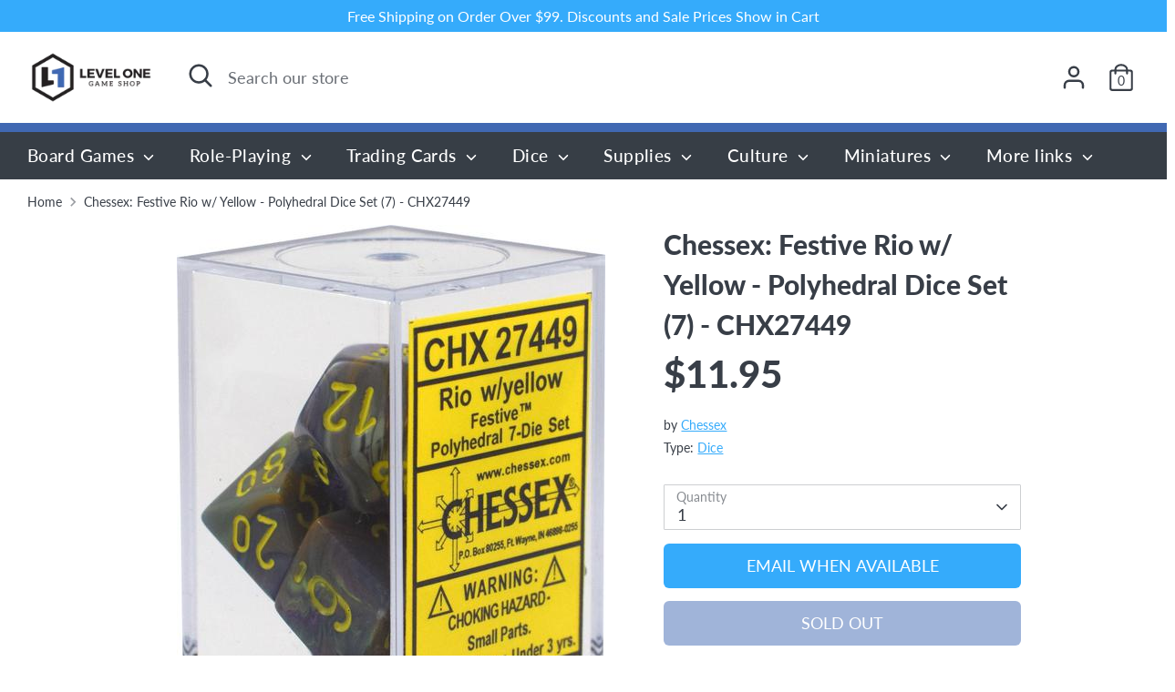

--- FILE ---
content_type: text/javascript
request_url: https://cdn-sf.vitals.app/assets/js/9635.6906764da85a5a0ce7f3.chunk.bundle.js
body_size: 2316
content:
"use strict";(window.webpackChunkvitalsLibrary=window.webpackChunkvitalsLibrary||[]).push([[9635],{29635:(t,e,n)=>{n.d(e,{B:()=>_,DY:()=>P,Jw:()=>C,K1:()=>O,LP:()=>S,ML:()=>T,SK:()=>b,T5:()=>w,YM:()=>L,hm:()=>I,k4:()=>D,nL:()=>k,wK:()=>V,xB:()=>$});var o=n(21076);var c=n(10554);var i=n(75541);var r=n(38933);var s=n(63908);var a=n(27176);var d=n(31592);var u=n(92767);var l=n(25172);var f=n.n(l);var m=n(17466);var p=n(10430);var j;!function(t){t.D61="injection_failed";t.G33="widget_not_found"}(j||(j={}));function v(t){return{[d.$P.u0]:'ProductDescription',[d.$P.w38]:'ProductEndSection',[d.$P.Q64]:'CartTotal',[d.$P.J74]:'ProductTitle',[d.$P.H31]:'NavigationBar',[d.$P.w83]:'CollectionSection',[d.$P.V55]:'Footer',[d.$P.C20]:'CartDrawerTotal',[d.$P.C21]:'ProductVariants',[d.$P.S57]:'Quantity',[d.$P.Q38]:'AtcButton',[d.$P.U2]:'AtcForm',[d.$P.E82]:'ShowCartButton',[d.$P.j12]:'ShowCartButtonTotalItems',[d.$P.J75]:'CartLineItem',[d.$P.a47]:'HomeCollectionProductCardMediaWishlist',[d.$P.a15]:'HomeCollectionProductCardMediaProductLabels',[d.$P.p69]:'ProductPageCardMedia',[d.$P.d20]:'HomeCollectionProductCardTitle',[d.$P.h52]:'HomeCollectionProductCard',[d.$P.f42]:'HomeCollectionProductCardV2'}[t]||`p31${t}`}function g(t,e,n,o,r,s){const a=(c.b.S16.S47()?d.tl.V54:d.tl.U24)===d.tl.V54?'mobile':'desktop';const u=[];for(let t=0;t<o.length;t++){const n=o[t];const c=n.__metadata||{type:'other'};const i=e===n;'container'!==c.type&&u.push(Object.assign(Object.assign({},c),{index:t,succeeded:i}))}const l=u.filter(t=>!t.succeeded&&'document'===t.type&&void 0!==t.documentInjectorType);let f;if(l.length>0){f=v(l[0].documentInjectorType)}const p=void 0===e?j.D61:j.G33;const g=p===j.D61?function(t,e,n){const o=t.filter(t=>!t.succeeded);if(0===o.length)return;const i=c.b.V25.m2();if(null!==i)return`UserAdmin placement target not found in DOM for module '${e}' - Section ID '${i.Q39}' does not exist. Check UserAdmin: Placements page`;const r=o.some(t=>'atc-form'===t.location);const s=o.some(t=>'atc-button'===t.location);const a=o.some(t=>'description'===t.location);const d=o.some(t=>'product-end'===t.location);const u=o.every(t=>'atc-form'===t.location||'atc-button'===t.location);const l=[];r&&u&&!s?l.push('ATC form not found in page'):r&&u&&s?l.push('ATC form and button not found in page'):r?l.push('ATC form not found'):s&&l.push('ATC button not found');a&&l.push('Description injection failed');d&&l.push('Product end section not found - Requires ProductEndSection document injector');const f=o.find(t=>'document'===t.type);f&&(f.injectorSelector?l.push(`Document injector selector does not match DOM: ${f.injectorSelector} - Element not found. Check Injectors Page`):void 0!==f.documentInjectorType?l.push(`Document injector '${v(f.documentInjectorType)}' is missing selector for ${n} - Must be configured in Injectors Page`):l.push('Document injector selector is missing - Check Injectors Page'));const m=o.find(t=>'dynamic'===t.type);m&&(m.injectorSelector?l.push(`Dynamic injector selector not found: ${m.injectorSelector} - Check Integration Page`):m.location?l.push(`Dynamic injector location '${m.location}' not available - Check Integration Page`):l.push('Dynamic injector selector is missing - Check Integration Page: Injectors tab'));return 0===l.length?'All injectors failed - check Injectors and Integration Pages':l.join('; ')}(u,t,a):void 0;const y=p===j.G33?`Selector '${r}' not found after successful injection - Check Integration Page`:void 0;let h;h=p===j.D61?'Module inject failed':'Module widget not found after injection';let P=Object.assign(Object.assign(Object.assign(Object.assign({name:t,failureType:p},void 0!==s&&{customErrorMessage:s}),{selector:r,failedInjectorsCount:u.filter(t=>!t.succeeded).length,failedInjectors:JSON.stringify(u.map(t=>{const e={index:t.index,type:t.type,succeeded:t.succeeded};void 0!==t.selector&&(e.selector=t.selector);void 0!==t.documentInjectorType&&(e.documentInjectorType=v(t.documentInjectorType));void 0!==t.key&&(e.key=t.key);void 0!==t.location&&(e.location=t.location);void 0!==t.injectorSelector&&(e.injectorSelector=t.injectorSelector);return e}))}),void 0!==g&&{rootCause:g}),void 0!==y&&{rootCause:y});if(p===j.D61){const t=c.b.V25.m2();P=Object.assign(Object.assign(Object.assign(Object.assign({},P),{platform:a}),void 0!==f&&{documentInjectorName:f}),null!==t&&{placementAttempted:JSON.stringify({sectionId:t.Q39,locator:t.U3})})}else p===j.G33&&(P=Object.assign(Object.assign({},P),{successfulInjectorIndex:n,widgetSelector:r}));if(p===j.D61){const t=u.filter(t=>!t.succeeded);if(t.every(t=>'document'===t.type&&t.documentInjectorType===d.$P.w38||('product-end'===t.location||'dynamic'===t.type&&!t.injectorSelector))&&t.length>0)return}i.aU.n30(new m.v(h,m.J.L81,{L63:P}))}function y(t){var e,n;const o=document.querySelector(t);if(o){(null===(e=window.Shopify)||void 0===e?void 0:e.designMode)&&(null===(n=null==o?void 0:o.parentElement)||void 0===n?void 0:n.dataset.source)!==s.LL.Y44&&(0,r.J)(f()(o));return o}}const h=()=>!1;function P({X79:t,Q59:e=!0,S20:n,X60:o,Q85:c,v77:i}){let r;for(const t of c){if(t(o,n)){r=t;const e=y(n);if(e)return e}}e&&g(t,r,r&&c.indexOf(r),c,n,i)}function b(t){return(0,o.sH)(this,arguments,void 0,function*({X79:t,Q59:e=!0,S20:n,X60:o,Q85:c,v77:i}){let r;for(const t of c){if(yield t(o,n)){r=t;const e=y(n);if(e)return e}}e&&g(t,r,r&&c.indexOf(r),c,n,i)})}function C(t){const e=e=>{const n=document.querySelector(t);if(!n)return!1;n.classList.contains(u.f0)?f()(n).replaceWith(e):n.innerHTML=e;return!0};e.__metadata={type:'container',selector:t};return e}function S(t){const e=e=>{const n=c.b.V25.i73(t);return!!n&&n(e)};const n=c.b.V25.g23(t);const o=c.b.V25.m3(t);e.__metadata={type:'dynamic',key:String(t),location:n,injectorSelector:o};return e}function $(t,e){return n=>!1!==c.b.V25.h33(n,t,e)}function I(t){const e=e=>!1!==c.b.V25.i71(e,t);e.__metadata={type:'other',location:'product-end'};return e}function T(t){const e=e=>!1!==c.b.V25.n58(e,t);e.__metadata={type:'other',location:'atc-form'};return e}function w(t){return e=>!1!==c.b.V25.i72(e,t)}function V(t){return e=>!1!==c.b.V25.m4(e,t)}function k(t){return e=>!1!==c.b.V25.d65(e,t)}function D(t){const e=e=>!1!==c.b.V25.h34(e,t);e.__metadata={type:'other',location:'description'};return e}function _(t){var e,n;const i=(e,n)=>(0,o.sH)(this,void 0,void 0,function*(){const o=yield(0,a.xL)(t,{r57:!0});return!!o&&!!(0,a.ES)(o,e,n)});const r=c.b.S16.S47()?d.tl.V54:d.tl.U24;const u=(0,p.$)(t,r);const l=null==u?void 0:u[0];let f;if(l)if(l.js){const t=l.js.toString().match(/\{([^}]+)\}/);f=(null===(e=null==t?void 0:t[1])||void 0===e?void 0:e.trim())||void 0}else{f=`$('${l.s}').${(null===(n=l.a)||void 0===n?void 0:n.l)||s.mb.V37}(%html%)`}i.__metadata={type:'document',documentInjectorType:t,injectorSelector:f};return i}function O(t,e){return n=>(0,o.sH)(this,void 0,void 0,function*(){const o=yield(0,a.xL)(t);if(!o)return!1;o.U13[e](n);return!0})}function L(t,e={}){const n=c.b.V25.t72(t,e);if(!n)return h;const o=t=>{n(t);return!0};o.__metadata={type:'dynamic',key:String(t)};return o}}}]);